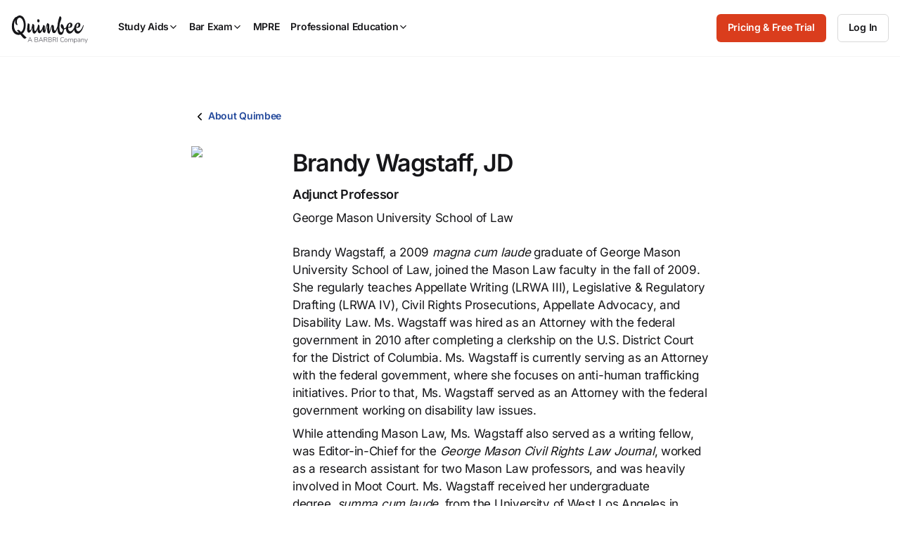

--- FILE ---
content_type: text/css
request_url: https://quimbee-production-assets.s3.us-east-1.amazonaws.com/assets/pages/team_members/show-b9fbdff1.css
body_size: 967
content:
.p-bio{padding-bottom:120px}@media(max-width: 991px){.p-bio{padding-bottom:64px}}.p-bio .c-breadcrumb-nav{margin-bottom:48px}@media(max-width: 991px){.p-bio .c-breadcrumb-nav{margin-bottom:32px}}.p-bio .p-bio_content{display:flex;align-items:flex-start}@media(max-width: 767px){.p-bio .p-bio_content{flex-direction:column}}.p-bio .p-bio_avatar{margin-right:48px}@media(min-width: 992px){.p-bio .c-avatar.-lg{width:96px;height:96px;font-size:32px;letter-spacing:-1.5px}.p-bio .c-avatar.-lg img{width:96px;height:96px}}@media(max-width: 1199px){.p-bio .c-avatar.-lg{margin-bottom:24px}}.p-bio .p-bio_title{margin-bottom:24px}@media(max-width: 991px){.p-bio .p-bio_title{margin-bottom:16px}}.p-bio .p-bio_header{display:flex;justify-content:space-between;align-items:center;margin-bottom:8px}@media(max-width: 767px){.p-bio .p-bio_header{margin-bottom:4px}}.p-bio .p-bio_social-links{display:flex;align-items:center}.p-bio .p-bio_bio ul li:last-of-type{margin-bottom:0}


--- FILE ---
content_type: image/svg+xml
request_url: https://cdn.jsdelivr.net/npm/ionicons@7.4.0/dist/ionicons/svg/document-text-outline.svg
body_size: -414
content:
<svg xmlns="http://www.w3.org/2000/svg" class="ionicon" viewBox="0 0 512 512"><path d="M416 221.25V416a48 48 0 01-48 48H144a48 48 0 01-48-48V96a48 48 0 0148-48h98.75a32 32 0 0122.62 9.37l141.26 141.26a32 32 0 019.37 22.62z" stroke-linejoin="round" class="ionicon-fill-none ionicon-stroke-width"/><path d="M256 56v120a32 32 0 0032 32h120M176 288h160M176 368h160" stroke-linecap="round" stroke-linejoin="round" class="ionicon-fill-none ionicon-stroke-width"/></svg>

--- FILE ---
content_type: text/javascript; charset=utf-8
request_url: https://cdn.bizible.com/xdc.js?_biz_u=9227e290a9684b04c4e6612f9e9e85c0&_biz_h=-1719904874&cdn_o=a&jsVer=4.25.11.25
body_size: 218
content:
(function () {
    BizTrackingA.XdcCallback({
        xdc: "9227e290a9684b04c4e6612f9e9e85c0"
    });
})();
;
